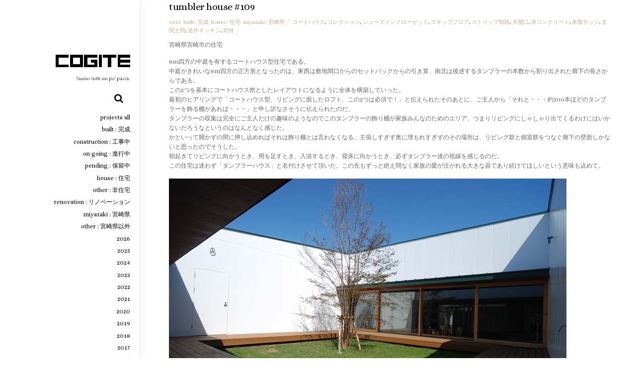

--- FILE ---
content_type: text/html; charset=UTF-8
request_url: https://cogite.net/?p=4307
body_size: 54566
content:
<!DOCTYPE html>
<html dir="ltr" lang="ja" prefix="og: https://ogp.me/ns#">

<head>
		<meta charset="UTF-8" />
	<!-- wp_head -->
	<title>tumbler house #109 - COGITE</title>

		<!-- All in One SEO 4.5.5 - aioseo.com -->
		<meta name="description" content="宮崎県宮崎市の住宅 8m四方の中庭を有するコートハウス型住宅である。 中庭がきれいな8m四方の正方形となったの" />
		<meta name="robots" content="max-image-preview:large" />
		<link rel="canonical" href="https://cogite.net/?p=4307" />
		<meta name="generator" content="All in One SEO (AIOSEO) 4.5.5" />
		<meta property="og:locale" content="ja_JP" />
		<meta property="og:site_name" content="COGITE -" />
		<meta property="og:type" content="article" />
		<meta property="og:title" content="tumbler house #109 - COGITE" />
		<meta property="og:description" content="宮崎県宮崎市の住宅 8m四方の中庭を有するコートハウス型住宅である。 中庭がきれいな8m四方の正方形となったの" />
		<meta property="og:url" content="https://cogite.net/?p=4307" />
		<meta property="og:image" content="https://cogite.net/wp/wp-content/uploads/2024/02/eceb770f975fdb13b0039d87ce5d6667-1-scaled.jpeg" />
		<meta property="og:image:secure_url" content="https://cogite.net/wp/wp-content/uploads/2024/02/eceb770f975fdb13b0039d87ce5d6667-1-scaled.jpeg" />
		<meta property="article:published_time" content="2013-09-18T20:50:46+00:00" />
		<meta property="article:modified_time" content="2024-06-18T08:45:39+00:00" />
		<meta property="article:publisher" content="https://www.facebook.com/cogite.net" />
		<meta name="twitter:card" content="summary_large_image" />
		<meta name="twitter:title" content="tumbler house #109 - COGITE" />
		<meta name="twitter:description" content="宮崎県宮崎市の住宅 8m四方の中庭を有するコートハウス型住宅である。 中庭がきれいな8m四方の正方形となったの" />
		<meta name="twitter:image" content="https://cogite.net/wp/wp-content/uploads/2024/02/eceb770f975fdb13b0039d87ce5d6667-1-scaled.jpeg" />
		<script type="application/ld+json" class="aioseo-schema">
			{"@context":"https:\/\/schema.org","@graph":[{"@type":"BlogPosting","@id":"https:\/\/cogite.net\/?p=4307#blogposting","name":"tumbler house #109 - COGITE","headline":"tumbler house #109","author":{"@id":"https:\/\/cogite.net\/?author=1#author"},"publisher":{"@id":"https:\/\/cogite.net\/#organization"},"image":{"@type":"ImageObject","url":"https:\/\/cogite.net\/wp\/wp-content\/uploads\/2013\/09\/DSC_0026-e1379537543865.jpg","@id":"https:\/\/cogite.net\/?p=4307\/#articleImage","width":800,"height":536},"datePublished":"2013-09-19T05:50:46+09:00","dateModified":"2024-06-18T17:45:39+09:00","inLanguage":"ja","mainEntityOfPage":{"@id":"https:\/\/cogite.net\/?p=4307#webpage"},"isPartOf":{"@id":"https:\/\/cogite.net\/?p=4307#webpage"},"articleSection":"2013, built : \u5b8c\u6210, house : \u4f4f\u5b85, miyazaki : \u5bae\u5d0e\u770c, \u30b3\u30fc\u30c8\u30cf\u30a6\u30b9, \u30b3\u30ec\u30af\u30b7\u30e7\u30f3, \u30b7\u30e5\u30fc\u30ba\u30a4\u30f3\u30af\u30ed\u30fc\u30bc\u30c3\u30c8, \u30b9\u30ad\u30c3\u30d7\u30d5\u30ed\u30a2, \u30b9\u30c8\u30ea\u30c3\u30d7\u968e\u6bb5, \u5927\u958b\u53e3, \u5e8a\u30b3\u30f3\u30af\u30ea\u30fc\u30c8, \u6728\u88fd\u30b5\u30c3\u30b7, \u7384\u95a2\u571f\u9593, \u9020\u4f5c\u30ad\u30c3\u30c1\u30f3, \u90ca\u5916"},{"@type":"BreadcrumbList","@id":"https:\/\/cogite.net\/?p=4307#breadcrumblist","itemListElement":[{"@type":"ListItem","@id":"https:\/\/cogite.net\/#listItem","position":1,"name":"\u5bb6","item":"https:\/\/cogite.net\/","nextItem":"https:\/\/cogite.net\/?p=4307#listItem"},{"@type":"ListItem","@id":"https:\/\/cogite.net\/?p=4307#listItem","position":2,"name":"tumbler house #109","previousItem":"https:\/\/cogite.net\/#listItem"}]},{"@type":"Organization","@id":"https:\/\/cogite.net\/#organization","name":"COGITE","url":"https:\/\/cogite.net\/","logo":{"@type":"ImageObject","url":"https:\/\/cogite.net\/wp\/wp-content\/uploads\/2024\/02\/eceb770f975fdb13b0039d87ce5d6667-scaled.jpeg","@id":"https:\/\/cogite.net\/?p=4307\/#organizationLogo","width":2560,"height":524},"image":{"@id":"https:\/\/cogite.net\/#organizationLogo"},"sameAs":["https:\/\/www.facebook.com\/cogite.net","https:\/\/www.instagram.com\/cogite_jp\/?hl=ja"],"contactPoint":{"@type":"ContactPoint","telephone":"+81985226997","contactType":"COGITE"}},{"@type":"Person","@id":"https:\/\/cogite.net\/?author=1#author","url":"https:\/\/cogite.net\/?author=1","name":"kensaku","image":{"@type":"ImageObject","@id":"https:\/\/cogite.net\/?p=4307#authorImage","url":"https:\/\/secure.gravatar.com\/avatar\/aef28faa41ac05c94fc6f59e43c8325d?s=96&d=mm&r=g","width":96,"height":96,"caption":"kensaku"}},{"@type":"WebPage","@id":"https:\/\/cogite.net\/?p=4307#webpage","url":"https:\/\/cogite.net\/?p=4307","name":"tumbler house #109 - COGITE","description":"\u5bae\u5d0e\u770c\u5bae\u5d0e\u5e02\u306e\u4f4f\u5b85 8m\u56db\u65b9\u306e\u4e2d\u5ead\u3092\u6709\u3059\u308b\u30b3\u30fc\u30c8\u30cf\u30a6\u30b9\u578b\u4f4f\u5b85\u3067\u3042\u308b\u3002 \u4e2d\u5ead\u304c\u304d\u308c\u3044\u306a8m\u56db\u65b9\u306e\u6b63\u65b9\u5f62\u3068\u306a\u3063\u305f\u306e","inLanguage":"ja","isPartOf":{"@id":"https:\/\/cogite.net\/#website"},"breadcrumb":{"@id":"https:\/\/cogite.net\/?p=4307#breadcrumblist"},"author":{"@id":"https:\/\/cogite.net\/?author=1#author"},"creator":{"@id":"https:\/\/cogite.net\/?author=1#author"},"datePublished":"2013-09-19T05:50:46+09:00","dateModified":"2024-06-18T17:45:39+09:00"},{"@type":"WebSite","@id":"https:\/\/cogite.net\/#website","url":"https:\/\/cogite.net\/","name":"COGITE","inLanguage":"ja","publisher":{"@id":"https:\/\/cogite.net\/#organization"}}]}
		</script>
		<!-- All in One SEO -->

<link rel='dns-prefetch' href='//fonts.googleapis.com' />
<link rel="alternate" type="application/rss+xml" title="COGITE &raquo; フィード" href="https://cogite.net/?feed=rss2" />
<link rel="alternate" type="application/rss+xml" title="COGITE &raquo; コメントフィード" href="https://cogite.net/?feed=comments-rss2" />
<link rel="alternate" type="application/rss+xml" title="COGITE &raquo; tumbler house #109 のコメントのフィード" href="https://cogite.net/?feed=rss2&#038;p=4307" />
		<!-- This site uses the Google Analytics by MonsterInsights plugin v9.11.1 - Using Analytics tracking - https://www.monsterinsights.com/ -->
		<!-- Note: MonsterInsights is not currently configured on this site. The site owner needs to authenticate with Google Analytics in the MonsterInsights settings panel. -->
					<!-- No tracking code set -->
				<!-- / Google Analytics by MonsterInsights -->
		<script type="text/javascript">
/* <![CDATA[ */
window._wpemojiSettings = {"baseUrl":"https:\/\/s.w.org\/images\/core\/emoji\/14.0.0\/72x72\/","ext":".png","svgUrl":"https:\/\/s.w.org\/images\/core\/emoji\/14.0.0\/svg\/","svgExt":".svg","source":{"concatemoji":"https:\/\/cogite.net\/wp\/wp-includes\/js\/wp-emoji-release.min.js?ver=6.4.3"}};
/*! This file is auto-generated */
!function(i,n){var o,s,e;function c(e){try{var t={supportTests:e,timestamp:(new Date).valueOf()};sessionStorage.setItem(o,JSON.stringify(t))}catch(e){}}function p(e,t,n){e.clearRect(0,0,e.canvas.width,e.canvas.height),e.fillText(t,0,0);var t=new Uint32Array(e.getImageData(0,0,e.canvas.width,e.canvas.height).data),r=(e.clearRect(0,0,e.canvas.width,e.canvas.height),e.fillText(n,0,0),new Uint32Array(e.getImageData(0,0,e.canvas.width,e.canvas.height).data));return t.every(function(e,t){return e===r[t]})}function u(e,t,n){switch(t){case"flag":return n(e,"\ud83c\udff3\ufe0f\u200d\u26a7\ufe0f","\ud83c\udff3\ufe0f\u200b\u26a7\ufe0f")?!1:!n(e,"\ud83c\uddfa\ud83c\uddf3","\ud83c\uddfa\u200b\ud83c\uddf3")&&!n(e,"\ud83c\udff4\udb40\udc67\udb40\udc62\udb40\udc65\udb40\udc6e\udb40\udc67\udb40\udc7f","\ud83c\udff4\u200b\udb40\udc67\u200b\udb40\udc62\u200b\udb40\udc65\u200b\udb40\udc6e\u200b\udb40\udc67\u200b\udb40\udc7f");case"emoji":return!n(e,"\ud83e\udef1\ud83c\udffb\u200d\ud83e\udef2\ud83c\udfff","\ud83e\udef1\ud83c\udffb\u200b\ud83e\udef2\ud83c\udfff")}return!1}function f(e,t,n){var r="undefined"!=typeof WorkerGlobalScope&&self instanceof WorkerGlobalScope?new OffscreenCanvas(300,150):i.createElement("canvas"),a=r.getContext("2d",{willReadFrequently:!0}),o=(a.textBaseline="top",a.font="600 32px Arial",{});return e.forEach(function(e){o[e]=t(a,e,n)}),o}function t(e){var t=i.createElement("script");t.src=e,t.defer=!0,i.head.appendChild(t)}"undefined"!=typeof Promise&&(o="wpEmojiSettingsSupports",s=["flag","emoji"],n.supports={everything:!0,everythingExceptFlag:!0},e=new Promise(function(e){i.addEventListener("DOMContentLoaded",e,{once:!0})}),new Promise(function(t){var n=function(){try{var e=JSON.parse(sessionStorage.getItem(o));if("object"==typeof e&&"number"==typeof e.timestamp&&(new Date).valueOf()<e.timestamp+604800&&"object"==typeof e.supportTests)return e.supportTests}catch(e){}return null}();if(!n){if("undefined"!=typeof Worker&&"undefined"!=typeof OffscreenCanvas&&"undefined"!=typeof URL&&URL.createObjectURL&&"undefined"!=typeof Blob)try{var e="postMessage("+f.toString()+"("+[JSON.stringify(s),u.toString(),p.toString()].join(",")+"));",r=new Blob([e],{type:"text/javascript"}),a=new Worker(URL.createObjectURL(r),{name:"wpTestEmojiSupports"});return void(a.onmessage=function(e){c(n=e.data),a.terminate(),t(n)})}catch(e){}c(n=f(s,u,p))}t(n)}).then(function(e){for(var t in e)n.supports[t]=e[t],n.supports.everything=n.supports.everything&&n.supports[t],"flag"!==t&&(n.supports.everythingExceptFlag=n.supports.everythingExceptFlag&&n.supports[t]);n.supports.everythingExceptFlag=n.supports.everythingExceptFlag&&!n.supports.flag,n.DOMReady=!1,n.readyCallback=function(){n.DOMReady=!0}}).then(function(){return e}).then(function(){var e;n.supports.everything||(n.readyCallback(),(e=n.source||{}).concatemoji?t(e.concatemoji):e.wpemoji&&e.twemoji&&(t(e.twemoji),t(e.wpemoji)))}))}((window,document),window._wpemojiSettings);
/* ]]> */
</script>
<style>
	.themify_builder .wow { visibility: hidden; }
	div:not(.caroufredsel_wrapper) > .themify_builder_slider > li:not(:first-child), .mfp-hide { display: none; }
a.themify_lightbox, .module-gallery a, .gallery-icon, .themify_lightboxed_images .post a[href$="jpg"], .themify_lightboxed_images .post a[href$="gif"], .themify_lightboxed_images .post a[href$="png"], .themify_lightboxed_images .post a[href$="JPG"], .themify_lightboxed_images .post a[href$="GIF"], .themify_lightboxed_images .post a[href$="PNG"], .themify_lightboxed_images .post a[href$="jpeg"], .themify_lightboxed_images .post a[href$="JPEG"] { cursor:not-allowed; }
	.themify_lightbox_loaded a.themify_lightbox, .themify_lightbox_loaded .module-gallery a, .themify_lightbox_loaded .gallery-icon { cursor:pointer; }
	</style><link rel='stylesheet' id='themify-common-css' href='https://cogite.net/wp/wp-content/themes/themify-ultra/themify/css/themify.common.min.css?ver=4.5.6' type='text/css' media='all' />
<link rel="preload" href="https://cogite.net/wp/wp-content/themes/themify-ultra/themify/themify-builder/css/themify-builder-style.min.css?ver=4.5.6" as="style" />
<meta name="builder-styles-css" data-href="https://cogite.net/wp/wp-content/themes/themify-ultra/themify/themify-builder/css/themify-builder-style.min.css?ver=4.5.6" content="builder-styles-css" id="builder-styles-css" />
<style id='wp-emoji-styles-inline-css' type='text/css'>

	img.wp-smiley, img.emoji {
		display: inline !important;
		border: none !important;
		box-shadow: none !important;
		height: 1em !important;
		width: 1em !important;
		margin: 0 0.07em !important;
		vertical-align: -0.1em !important;
		background: none !important;
		padding: 0 !important;
	}
</style>
<link rel='stylesheet' id='wp-block-library-css' href='https://cogite.net/wp/wp-includes/css/dist/block-library/style.min.css?ver=6.4.3' type='text/css' media='all' />
<style id='classic-theme-styles-inline-css' type='text/css'>
/*! This file is auto-generated */
.wp-block-button__link{color:#fff;background-color:#32373c;border-radius:9999px;box-shadow:none;text-decoration:none;padding:calc(.667em + 2px) calc(1.333em + 2px);font-size:1.125em}.wp-block-file__button{background:#32373c;color:#fff;text-decoration:none}
</style>
<style id='global-styles-inline-css' type='text/css'>
body{--wp--preset--color--black: #000000;--wp--preset--color--cyan-bluish-gray: #abb8c3;--wp--preset--color--white: #ffffff;--wp--preset--color--pale-pink: #f78da7;--wp--preset--color--vivid-red: #cf2e2e;--wp--preset--color--luminous-vivid-orange: #ff6900;--wp--preset--color--luminous-vivid-amber: #fcb900;--wp--preset--color--light-green-cyan: #7bdcb5;--wp--preset--color--vivid-green-cyan: #00d084;--wp--preset--color--pale-cyan-blue: #8ed1fc;--wp--preset--color--vivid-cyan-blue: #0693e3;--wp--preset--color--vivid-purple: #9b51e0;--wp--preset--gradient--vivid-cyan-blue-to-vivid-purple: linear-gradient(135deg,rgba(6,147,227,1) 0%,rgb(155,81,224) 100%);--wp--preset--gradient--light-green-cyan-to-vivid-green-cyan: linear-gradient(135deg,rgb(122,220,180) 0%,rgb(0,208,130) 100%);--wp--preset--gradient--luminous-vivid-amber-to-luminous-vivid-orange: linear-gradient(135deg,rgba(252,185,0,1) 0%,rgba(255,105,0,1) 100%);--wp--preset--gradient--luminous-vivid-orange-to-vivid-red: linear-gradient(135deg,rgba(255,105,0,1) 0%,rgb(207,46,46) 100%);--wp--preset--gradient--very-light-gray-to-cyan-bluish-gray: linear-gradient(135deg,rgb(238,238,238) 0%,rgb(169,184,195) 100%);--wp--preset--gradient--cool-to-warm-spectrum: linear-gradient(135deg,rgb(74,234,220) 0%,rgb(151,120,209) 20%,rgb(207,42,186) 40%,rgb(238,44,130) 60%,rgb(251,105,98) 80%,rgb(254,248,76) 100%);--wp--preset--gradient--blush-light-purple: linear-gradient(135deg,rgb(255,206,236) 0%,rgb(152,150,240) 100%);--wp--preset--gradient--blush-bordeaux: linear-gradient(135deg,rgb(254,205,165) 0%,rgb(254,45,45) 50%,rgb(107,0,62) 100%);--wp--preset--gradient--luminous-dusk: linear-gradient(135deg,rgb(255,203,112) 0%,rgb(199,81,192) 50%,rgb(65,88,208) 100%);--wp--preset--gradient--pale-ocean: linear-gradient(135deg,rgb(255,245,203) 0%,rgb(182,227,212) 50%,rgb(51,167,181) 100%);--wp--preset--gradient--electric-grass: linear-gradient(135deg,rgb(202,248,128) 0%,rgb(113,206,126) 100%);--wp--preset--gradient--midnight: linear-gradient(135deg,rgb(2,3,129) 0%,rgb(40,116,252) 100%);--wp--preset--font-size--small: 13px;--wp--preset--font-size--medium: 20px;--wp--preset--font-size--large: 36px;--wp--preset--font-size--x-large: 42px;--wp--preset--spacing--20: 0.44rem;--wp--preset--spacing--30: 0.67rem;--wp--preset--spacing--40: 1rem;--wp--preset--spacing--50: 1.5rem;--wp--preset--spacing--60: 2.25rem;--wp--preset--spacing--70: 3.38rem;--wp--preset--spacing--80: 5.06rem;--wp--preset--shadow--natural: 6px 6px 9px rgba(0, 0, 0, 0.2);--wp--preset--shadow--deep: 12px 12px 50px rgba(0, 0, 0, 0.4);--wp--preset--shadow--sharp: 6px 6px 0px rgba(0, 0, 0, 0.2);--wp--preset--shadow--outlined: 6px 6px 0px -3px rgba(255, 255, 255, 1), 6px 6px rgba(0, 0, 0, 1);--wp--preset--shadow--crisp: 6px 6px 0px rgba(0, 0, 0, 1);}:where(.is-layout-flex){gap: 0.5em;}:where(.is-layout-grid){gap: 0.5em;}body .is-layout-flow > .alignleft{float: left;margin-inline-start: 0;margin-inline-end: 2em;}body .is-layout-flow > .alignright{float: right;margin-inline-start: 2em;margin-inline-end: 0;}body .is-layout-flow > .aligncenter{margin-left: auto !important;margin-right: auto !important;}body .is-layout-constrained > .alignleft{float: left;margin-inline-start: 0;margin-inline-end: 2em;}body .is-layout-constrained > .alignright{float: right;margin-inline-start: 2em;margin-inline-end: 0;}body .is-layout-constrained > .aligncenter{margin-left: auto !important;margin-right: auto !important;}body .is-layout-constrained > :where(:not(.alignleft):not(.alignright):not(.alignfull)){max-width: var(--wp--style--global--content-size);margin-left: auto !important;margin-right: auto !important;}body .is-layout-constrained > .alignwide{max-width: var(--wp--style--global--wide-size);}body .is-layout-flex{display: flex;}body .is-layout-flex{flex-wrap: wrap;align-items: center;}body .is-layout-flex > *{margin: 0;}body .is-layout-grid{display: grid;}body .is-layout-grid > *{margin: 0;}:where(.wp-block-columns.is-layout-flex){gap: 2em;}:where(.wp-block-columns.is-layout-grid){gap: 2em;}:where(.wp-block-post-template.is-layout-flex){gap: 1.25em;}:where(.wp-block-post-template.is-layout-grid){gap: 1.25em;}.has-black-color{color: var(--wp--preset--color--black) !important;}.has-cyan-bluish-gray-color{color: var(--wp--preset--color--cyan-bluish-gray) !important;}.has-white-color{color: var(--wp--preset--color--white) !important;}.has-pale-pink-color{color: var(--wp--preset--color--pale-pink) !important;}.has-vivid-red-color{color: var(--wp--preset--color--vivid-red) !important;}.has-luminous-vivid-orange-color{color: var(--wp--preset--color--luminous-vivid-orange) !important;}.has-luminous-vivid-amber-color{color: var(--wp--preset--color--luminous-vivid-amber) !important;}.has-light-green-cyan-color{color: var(--wp--preset--color--light-green-cyan) !important;}.has-vivid-green-cyan-color{color: var(--wp--preset--color--vivid-green-cyan) !important;}.has-pale-cyan-blue-color{color: var(--wp--preset--color--pale-cyan-blue) !important;}.has-vivid-cyan-blue-color{color: var(--wp--preset--color--vivid-cyan-blue) !important;}.has-vivid-purple-color{color: var(--wp--preset--color--vivid-purple) !important;}.has-black-background-color{background-color: var(--wp--preset--color--black) !important;}.has-cyan-bluish-gray-background-color{background-color: var(--wp--preset--color--cyan-bluish-gray) !important;}.has-white-background-color{background-color: var(--wp--preset--color--white) !important;}.has-pale-pink-background-color{background-color: var(--wp--preset--color--pale-pink) !important;}.has-vivid-red-background-color{background-color: var(--wp--preset--color--vivid-red) !important;}.has-luminous-vivid-orange-background-color{background-color: var(--wp--preset--color--luminous-vivid-orange) !important;}.has-luminous-vivid-amber-background-color{background-color: var(--wp--preset--color--luminous-vivid-amber) !important;}.has-light-green-cyan-background-color{background-color: var(--wp--preset--color--light-green-cyan) !important;}.has-vivid-green-cyan-background-color{background-color: var(--wp--preset--color--vivid-green-cyan) !important;}.has-pale-cyan-blue-background-color{background-color: var(--wp--preset--color--pale-cyan-blue) !important;}.has-vivid-cyan-blue-background-color{background-color: var(--wp--preset--color--vivid-cyan-blue) !important;}.has-vivid-purple-background-color{background-color: var(--wp--preset--color--vivid-purple) !important;}.has-black-border-color{border-color: var(--wp--preset--color--black) !important;}.has-cyan-bluish-gray-border-color{border-color: var(--wp--preset--color--cyan-bluish-gray) !important;}.has-white-border-color{border-color: var(--wp--preset--color--white) !important;}.has-pale-pink-border-color{border-color: var(--wp--preset--color--pale-pink) !important;}.has-vivid-red-border-color{border-color: var(--wp--preset--color--vivid-red) !important;}.has-luminous-vivid-orange-border-color{border-color: var(--wp--preset--color--luminous-vivid-orange) !important;}.has-luminous-vivid-amber-border-color{border-color: var(--wp--preset--color--luminous-vivid-amber) !important;}.has-light-green-cyan-border-color{border-color: var(--wp--preset--color--light-green-cyan) !important;}.has-vivid-green-cyan-border-color{border-color: var(--wp--preset--color--vivid-green-cyan) !important;}.has-pale-cyan-blue-border-color{border-color: var(--wp--preset--color--pale-cyan-blue) !important;}.has-vivid-cyan-blue-border-color{border-color: var(--wp--preset--color--vivid-cyan-blue) !important;}.has-vivid-purple-border-color{border-color: var(--wp--preset--color--vivid-purple) !important;}.has-vivid-cyan-blue-to-vivid-purple-gradient-background{background: var(--wp--preset--gradient--vivid-cyan-blue-to-vivid-purple) !important;}.has-light-green-cyan-to-vivid-green-cyan-gradient-background{background: var(--wp--preset--gradient--light-green-cyan-to-vivid-green-cyan) !important;}.has-luminous-vivid-amber-to-luminous-vivid-orange-gradient-background{background: var(--wp--preset--gradient--luminous-vivid-amber-to-luminous-vivid-orange) !important;}.has-luminous-vivid-orange-to-vivid-red-gradient-background{background: var(--wp--preset--gradient--luminous-vivid-orange-to-vivid-red) !important;}.has-very-light-gray-to-cyan-bluish-gray-gradient-background{background: var(--wp--preset--gradient--very-light-gray-to-cyan-bluish-gray) !important;}.has-cool-to-warm-spectrum-gradient-background{background: var(--wp--preset--gradient--cool-to-warm-spectrum) !important;}.has-blush-light-purple-gradient-background{background: var(--wp--preset--gradient--blush-light-purple) !important;}.has-blush-bordeaux-gradient-background{background: var(--wp--preset--gradient--blush-bordeaux) !important;}.has-luminous-dusk-gradient-background{background: var(--wp--preset--gradient--luminous-dusk) !important;}.has-pale-ocean-gradient-background{background: var(--wp--preset--gradient--pale-ocean) !important;}.has-electric-grass-gradient-background{background: var(--wp--preset--gradient--electric-grass) !important;}.has-midnight-gradient-background{background: var(--wp--preset--gradient--midnight) !important;}.has-small-font-size{font-size: var(--wp--preset--font-size--small) !important;}.has-medium-font-size{font-size: var(--wp--preset--font-size--medium) !important;}.has-large-font-size{font-size: var(--wp--preset--font-size--large) !important;}.has-x-large-font-size{font-size: var(--wp--preset--font-size--x-large) !important;}
.wp-block-navigation a:where(:not(.wp-element-button)){color: inherit;}
:where(.wp-block-post-template.is-layout-flex){gap: 1.25em;}:where(.wp-block-post-template.is-layout-grid){gap: 1.25em;}
:where(.wp-block-columns.is-layout-flex){gap: 2em;}:where(.wp-block-columns.is-layout-grid){gap: 2em;}
.wp-block-pullquote{font-size: 1.5em;line-height: 1.6;}
</style>
<link rel='stylesheet' id='theme-style-css' href='https://cogite.net/wp/wp-content/themes/themify-ultra/style.min.css?ver=2.4.2' type='text/css' media='all' />
<link rel='stylesheet' id='themify-media-queries-css' href='https://cogite.net/wp/wp-content/themes/themify-ultra/media-queries.min.css?ver=2.4.2' type='text/css' media='all' />
<link rel='stylesheet' id='ultra-header-css' href='https://cogite.net/wp/wp-content/themes/themify-ultra/styles/header-leftpane.min.css?ver=6.4.3' type='text/css' media='all' />
<link rel='stylesheet' id='themify-customize-css' href='https://cogite.net/wp/wp-content/uploads/themify-customizer.css?ver=19.04.23.14.31.17' type='text/css' media='all' />
<link rel='stylesheet' id='themify-google-fonts-css' href='https://fonts.googleapis.com/css?family=Open+Sans%3A400italic%2C600italic%2C700italic%2C400%2C300%2C600%2C700%7CAlice&#038;subset=latin&#038;ver=6.4.3' type='text/css' media='all' />
<script type="text/javascript" src="https://ajax.googleapis.com/ajax/libs/prototype/1.7.1.0/prototype.js?ver=1.7.1" id="prototype-js"></script>
<script type="text/javascript" src="https://ajax.googleapis.com/ajax/libs/scriptaculous/1.9.0/scriptaculous.js?ver=1.9.0" id="scriptaculous-root-js"></script>
<script type="text/javascript" src="https://ajax.googleapis.com/ajax/libs/scriptaculous/1.9.0/effects.js?ver=1.9.0" id="scriptaculous-effects-js"></script>
<script type="text/javascript" src="https://cogite.net/wp/wp-content/plugins/lightbox-2/lightbox-resize.js?ver=1.8" id="lightbox-js"></script>
<script type="text/javascript" src="https://cogite.net/wp/wp-includes/js/jquery/jquery.min.js?ver=3.7.1" id="jquery-core-js"></script>
<script type="text/javascript" src="https://cogite.net/wp/wp-content/plugins/google-analyticator/external-tracking.min.js?ver=6.5.7" id="ga-external-tracking-js"></script>
<link rel="https://api.w.org/" href="https://cogite.net/index.php?rest_route=/" /><link rel="alternate" type="application/json" href="https://cogite.net/index.php?rest_route=/wp/v2/posts/4307" /><link rel="EditURI" type="application/rsd+xml" title="RSD" href="https://cogite.net/wp/xmlrpc.php?rsd" />
<meta name="generator" content="WordPress 6.4.3" />
<link rel='shortlink' href='https://cogite.net/?p=4307' />
<link rel="alternate" type="application/json+oembed" href="https://cogite.net/index.php?rest_route=%2Foembed%2F1.0%2Fembed&#038;url=https%3A%2F%2Fcogite.net%2F%3Fp%3D4307" />
<link rel="alternate" type="text/xml+oembed" href="https://cogite.net/index.php?rest_route=%2Foembed%2F1.0%2Fembed&#038;url=https%3A%2F%2Fcogite.net%2F%3Fp%3D4307&#038;format=xml" />

	<!-- begin lightbox scripts -->
	<script type="text/javascript">
    //<![CDATA[
    document.write('<link rel="stylesheet" href="https://cogite.net/wp/wp-content/plugins/lightbox-2/Themes/White/lightbox.css" type="text/css" media="screen" />');
    //]]>
    </script>
	<!-- end lightbox scripts -->




	<script type="text/javascript">
		var tf_mobile_menu_trigger_point = 900;
	</script>
	
<meta name="viewport" content="width=device-width, initial-scale=1">

	<style>
	@-webkit-keyframes themifyAnimatedBG {
		0% { background-color: #ffffff; }
100% { background-color: #f0f0f0; }
50% { background-color: #ffffff; }
33.3% { background-color: #f0f0f0; }
25% { background-color: #ffffff; }
20% { background-color: #f0f0f0; }
16.7% { background-color: #ffffff; }

	}
	@keyframes themifyAnimatedBG {
		0% { background-color: #ffffff; }
100% { background-color: #f0f0f0; }
50% { background-color: #ffffff; }
33.3% { background-color: #f0f0f0; }
25% { background-color: #ffffff; }
20% { background-color: #f0f0f0; }
16.7% { background-color: #ffffff; }

	}
	.themify_builder_row.animated-bg {
		-webkit-animation: themifyAnimatedBG 35000ms infinite alternate;
		animation: themifyAnimatedBG 35000ms infinite alternate;
	}
	</style>
	<!-- Google Analytics Tracking by Google Analyticator 6.5.7 -->
<script type="text/javascript">
    var analyticsFileTypes = [];
    var analyticsSnippet = 'enabled';
    var analyticsEventTracking = 'enabled';
</script>
<script type="text/javascript">
	var _gaq = _gaq || [];
  
	_gaq.push(['_setAccount', 'UA-25511072-1']);
    _gaq.push(['_addDevId', 'i9k95']); // Google Analyticator App ID with Google
	_gaq.push(['_trackPageview']);

	(function() {
		var ga = document.createElement('script'); ga.type = 'text/javascript'; ga.async = true;
		                ga.src = ('https:' == document.location.protocol ? 'https://ssl' : 'http://www') + '.google-analytics.com/ga.js';
		                var s = document.getElementsByTagName('script')[0]; s.parentNode.insertBefore(ga, s);
	})();
</script>

</head>

<body class="post-template-default single single-post postid-4307 single-format-standard themify-fw-4-5-6 themify-ultra-2-4-2 skin-default webkit not-ie default_width sidebar-none no-home no-touch builder-parallax-scrolling-active ready-view header-leftpane no-fixed-header footer-block  rss-off footer-widgets-off footer-menu-navigation-off single-classic-layout tile_enable filter-hover-none filter-featured-only masonry-enabled">

<script type="text/javascript">
	function themifyMobileMenuTrigger(e) {
		var w = document.body.clientWidth;
		if( w > 0 && w <= tf_mobile_menu_trigger_point ) {
			document.body.classList.add( 'mobile_menu_active' );
		} else {
			document.body.classList.remove( 'mobile_menu_active' );
		}
		
	}
	themifyMobileMenuTrigger();
	var _init =function () {
	    jQuery( window ).on('tfsmartresize.tf_mobile_menu', themifyMobileMenuTrigger );
	    document.removeEventListener( 'DOMContentLoaded', _init, {once:true,passive:true} );
	    _init=null;
	};
	document.addEventListener( 'DOMContentLoaded', _init, {once:true,passive:true} );
</script>
			<div id="search-lightbox-wrap">
	<div class="search-lightbox">
		<div id="searchform-wrap">
			<form method="get" id="searchform" action="https://cogite.net/">

	<i class="icon-search"></i>

	<input type="text" name="s" id="s" title="Search" placeholder="Search" value="" />

</form>		</div>
		<!-- /searchform wrap -->
		<div class="search-results-wrap"></div>
	</div>
	<i id="close-search-box"></i>
</div>
<!-- /search-lightbox -->
		<!-- /search-box -->
<div id="pagewrap" class="hfeed site">

			<div id="headerwrap"   >
                        			                                                    <div class="header-icons">
                                <a id="menu-icon" href="#mobile-menu"><span class="menu-icon-inner"></span></a>
                            </div>
                        
			<header id="header" class="pagewidth clearfix" itemscope="itemscope" itemtype="https://schema.org/WPHeader">

	            
	            <div class="header-bar">
		            						<div id="site-logo"><a href="https://cogite.net" title="COGITE"><img src="https://cogite.net/wp/wp-content/uploads/2018/04/title04.jpg" alt="COGITE" title="COGITE" /></a></div>					
																				</div>
				<!-- /.header-bar -->

									<div id="mobile-menu" class="sidemenu sidemenu-off">

						<div class="navbar-wrapper clearfix">

															<div class="social-widget">
																												
																	</div>
								<!-- /.social-widget -->
							
															<a class="search-button" href="#"></a>								<!-- /searchform-wrap -->
							
							<nav id="main-nav-wrap" itemscope="itemscope" itemtype="https://schema.org/SiteNavigationElement">
																	<ul id="main-nav" class="main-nav menu-name-ultra_menu"><li id='menu-item-8929' class="menu-item menu-item-type-taxonomy menu-item-object-category current-post-ancestor" data-termid="148" data-tax="category"><a  href="https://cogite.net/?cat=148">projects all</a> </li>
<li id='menu-item-8850' class="menu-item menu-item-type-taxonomy menu-item-object-category current-post-ancestor current-menu-parent current-post-parent" data-termid="25" data-tax="category"><a  href="https://cogite.net/?cat=25">built : 完成</a> </li>
<li id='menu-item-8856' class="menu-item menu-item-type-taxonomy menu-item-object-category" data-termid="26" data-tax="category"><a  href="https://cogite.net/?cat=26">construction : 工事中</a> </li>
<li id='menu-item-8858' class="menu-item menu-item-type-taxonomy menu-item-object-category" data-termid="27" data-tax="category"><a  href="https://cogite.net/?cat=27">on going : 進行中</a> </li>
<li id='menu-item-8859' class="menu-item menu-item-type-taxonomy menu-item-object-category" data-termid="28" data-tax="category"><a  href="https://cogite.net/?cat=28">pending : 保留中</a> </li>
<li id='menu-item-8851' class="menu-item menu-item-type-taxonomy menu-item-object-category current-post-ancestor current-menu-parent current-post-parent" data-termid="15" data-tax="category"><a  href="https://cogite.net/?cat=15">house : 住宅</a> </li>
<li id='menu-item-8854' class="menu-item menu-item-type-taxonomy menu-item-object-category" data-termid="19" data-tax="category"><a  href="https://cogite.net/?cat=19">other : 非住宅</a> </li>
<li id='menu-item-8855' class="menu-item menu-item-type-taxonomy menu-item-object-category" data-termid="20" data-tax="category"><a  href="https://cogite.net/?cat=20">renovation : リノベーション</a> </li>
<li id='menu-item-8852' class="menu-item menu-item-type-taxonomy menu-item-object-category current-post-ancestor current-menu-parent current-post-parent" data-termid="22" data-tax="category"><a  href="https://cogite.net/?cat=22">miyazaki : 宮崎県</a> </li>
<li id='menu-item-8853' class="menu-item menu-item-type-taxonomy menu-item-object-category" data-termid="23" data-tax="category"><a  href="https://cogite.net/?cat=23">other : 宮崎県以外</a> </li>
<li id='menu-item-17095' class="menu-item menu-item-type-taxonomy menu-item-object-category" data-termid="163" data-tax="category"><a  href="https://cogite.net/?cat=163">2026</a> </li>
<li id='menu-item-17094' class="menu-item menu-item-type-taxonomy menu-item-object-category" data-termid="162" data-tax="category"><a  href="https://cogite.net/?cat=162">2025</a> </li>
<li id='menu-item-17093' class="menu-item menu-item-type-taxonomy menu-item-object-category" data-termid="161" data-tax="category"><a  href="https://cogite.net/?cat=161">2024</a> </li>
<li id='menu-item-11690' class="menu-item menu-item-type-taxonomy menu-item-object-category" data-termid="155" data-tax="category"><a  href="https://cogite.net/?cat=155">2023</a> </li>
<li id='menu-item-11689' class="menu-item menu-item-type-taxonomy menu-item-object-category" data-termid="152" data-tax="category"><a  href="https://cogite.net/?cat=152">2022</a> </li>
<li id='menu-item-11688' class="menu-item menu-item-type-taxonomy menu-item-object-category" data-termid="151" data-tax="category"><a  href="https://cogite.net/?cat=151">2021</a> </li>
<li id='menu-item-8884' class="menu-item menu-item-type-taxonomy menu-item-object-category" data-termid="98" data-tax="category"><a  href="https://cogite.net/?cat=98">2020</a> </li>
<li id='menu-item-8883' class="menu-item menu-item-type-taxonomy menu-item-object-category" data-termid="97" data-tax="category"><a  href="https://cogite.net/?cat=97">2019</a> </li>
<li id='menu-item-8882' class="menu-item menu-item-type-taxonomy menu-item-object-category" data-termid="96" data-tax="category"><a  href="https://cogite.net/?cat=96">2018</a> </li>
<li id='menu-item-8881' class="menu-item menu-item-type-taxonomy menu-item-object-category" data-termid="95" data-tax="category"><a  href="https://cogite.net/?cat=95">2017</a> </li>
<li id='menu-item-8880' class="menu-item menu-item-type-taxonomy menu-item-object-category" data-termid="94" data-tax="category"><a  href="https://cogite.net/?cat=94">2016</a> </li>
<li id='menu-item-8879' class="menu-item menu-item-type-taxonomy menu-item-object-category" data-termid="93" data-tax="category"><a  href="https://cogite.net/?cat=93">2015</a> </li>
<li id='menu-item-8878' class="menu-item menu-item-type-taxonomy menu-item-object-category" data-termid="92" data-tax="category"><a  href="https://cogite.net/?cat=92">2014</a> </li>
<li id='menu-item-8877' class="menu-item menu-item-type-taxonomy menu-item-object-category current-post-ancestor current-menu-parent current-post-parent" data-termid="91" data-tax="category"><a  href="https://cogite.net/?cat=91">2013</a> </li>
<li id='menu-item-8876' class="menu-item menu-item-type-taxonomy menu-item-object-category" data-termid="30" data-tax="category"><a  href="https://cogite.net/?cat=30">2012</a> </li>
<li id='menu-item-8875' class="menu-item menu-item-type-taxonomy menu-item-object-category" data-termid="14" data-tax="category"><a  href="https://cogite.net/?cat=14">2011</a> </li>
<li id='menu-item-8874' class="menu-item menu-item-type-taxonomy menu-item-object-category" data-termid="13" data-tax="category"><a  href="https://cogite.net/?cat=13">2010</a> </li>
<li id='menu-item-8873' class="menu-item menu-item-type-taxonomy menu-item-object-category" data-termid="12" data-tax="category"><a  href="https://cogite.net/?cat=12">2009</a> </li>
<li id='menu-item-8872' class="menu-item menu-item-type-taxonomy menu-item-object-category" data-termid="11" data-tax="category"><a  href="https://cogite.net/?cat=11">2008</a> </li>
<li id='menu-item-8871' class="menu-item menu-item-type-taxonomy menu-item-object-category" data-termid="10" data-tax="category"><a  href="https://cogite.net/?cat=10">2007</a> </li>
<li id='menu-item-8870' class="menu-item menu-item-type-taxonomy menu-item-object-category" data-termid="9" data-tax="category"><a  href="https://cogite.net/?cat=9">2006</a> </li>
<li id='menu-item-8869' class="menu-item menu-item-type-taxonomy menu-item-object-category" data-termid="8" data-tax="category"><a  href="https://cogite.net/?cat=8">2005</a> </li>
<li id='menu-item-8868' class="menu-item menu-item-type-taxonomy menu-item-object-category" data-termid="6" data-tax="category"><a  href="https://cogite.net/?cat=6">2004</a> </li>
<li id='menu-item-8867' class="menu-item menu-item-type-taxonomy menu-item-object-category" data-termid="5" data-tax="category"><a  href="https://cogite.net/?cat=5">2003</a> </li>
<li id='menu-item-8866' class="menu-item menu-item-type-taxonomy menu-item-object-category" data-termid="4" data-tax="category"><a  href="https://cogite.net/?cat=4">2002</a> </li>
<li id='menu-item-8865' class="menu-item menu-item-type-taxonomy menu-item-object-category" data-termid="7" data-tax="category"><a  href="https://cogite.net/?cat=7">2001</a> </li>
<li id='menu-item-8860' class="menu-item menu-item-type-taxonomy menu-item-object-category" data-termid="29" data-tax="category"><a  href="https://cogite.net/?cat=29">publication</a> </li>
<li id='menu-item-8890' class="menu-item menu-item-type-post_type menu-item-object-page" ><a  href="https://cogite.net/?page_id=826">about</a> </li>
<li id='menu-item-8891' class="menu-item menu-item-type-post_type menu-item-object-page" ><a  href="https://cogite.net/?page_id=822">work flow</a> </li>
<li id='menu-item-9585' class="menu-item menu-item-type-custom menu-item-object-custom" ><a  href="http://dado.daz.jp/cogite/wp">　</a> </li>
</ul>									<!-- /#main-nav -->
									
																		
															</nav>
							<!-- /#main-nav-wrap -->
							
						</div>

																				<!-- /header-widgets -->
						
						<a id="menu-icon-close" href="#"></a>
					</div>
                     					<!-- /#mobile-menu -->
				
				
				
				
			</header>
			<!-- /#header -->

	        
		</div>
		<!-- /#headerwrap -->
	
	<div id="body" class="clearfix">

		


    
<div class="single_posts_wrapper " style="position: relative"   data-title="tumbler house #109" data-url="https://cogite.net/?p=4307">

    
<div id="layout" class="pagewidth clearfix">
    
    <!-- content -->
    <div id="content" class="list-post">
        
        
            

<article id="post-4307" class="post clearfix post-4307 type-post status-publish format-standard hentry category-2013-year category-built category-house category-miyazaki tag-33 tag-125 tag-102 tag-34 tag-107 tag-59 tag-120 tag-103 tag-106 tag-101 tag-99 has-post-title no-post-date has-post-category has-post-tag no-post-comment no-post-author   cat-91  cat-25  cat-15  cat-22">
	
            <a href="https://cogite.net/?p=4307" data-post-permalink="yes" style="display: none;"></a>
    
	
	
	
		
	
	
	<div class="post-content">
		<div class="post-content-inner">

			
							 <h1 class="post-title entry-title"><a href="https://cogite.net/?p=4307">tumbler house #109</a> </h1>			
							<p class="post-meta entry-meta">
					
											 <span class="post-category"><a href="https://cogite.net/?cat=91" rel="tag" class="term-2013-year">2013</a><span class="separator">, </span><a href="https://cogite.net/?cat=25" rel="tag" class="term-built">built : 完成</a><span class="separator">, </span><a href="https://cogite.net/?cat=15" rel="tag" class="term-house">house : 住宅</a><span class="separator">, </span><a href="https://cogite.net/?cat=22" rel="tag" class="term-miyazaki">miyazaki : 宮崎県</a></span>					
											 <span class="post-tag"><a href="https://cogite.net/?tag=%e3%82%b3%e3%83%bc%e3%83%88%e3%83%8f%e3%82%a6%e3%82%b9" rel="tag">コートハウス</a>, <a href="https://cogite.net/?tag=%e3%82%b3%e3%83%ac%e3%82%af%e3%82%b7%e3%83%a7%e3%83%b3" rel="tag">コレクション</a>, <a href="https://cogite.net/?tag=%e3%82%b7%e3%83%a5%e3%83%bc%e3%82%ba%e3%82%a4%e3%83%b3%e3%82%af%e3%83%ad%e3%83%bc%e3%82%bc%e3%83%83%e3%83%88" rel="tag">シューズインクローゼット</a>, <a href="https://cogite.net/?tag=%e3%82%b9%e3%82%ad%e3%83%83%e3%83%97%e3%83%95%e3%83%ad%e3%82%a2" rel="tag">スキップフロア</a>, <a href="https://cogite.net/?tag=%e3%82%b9%e3%83%88%e3%83%aa%e3%83%83%e3%83%97%e9%9a%8e%e6%ae%b5" rel="tag">ストリップ階段</a>, <a href="https://cogite.net/?tag=%e5%a4%a7%e9%96%8b%e5%8f%a3" rel="tag">大開口</a>, <a href="https://cogite.net/?tag=%e5%ba%8a%e3%82%b3%e3%83%b3%e3%82%af%e3%83%aa%e3%83%bc%e3%83%88" rel="tag">床コンクリート</a>, <a href="https://cogite.net/?tag=%e6%9c%a8%e8%a3%bd%e3%82%b5%e3%83%83%e3%82%b7" rel="tag">木製サッシ</a>, <a href="https://cogite.net/?tag=%e7%8e%84%e9%96%a2%e5%9c%9f%e9%96%93" rel="tag">玄関土間</a>, <a href="https://cogite.net/?tag=%e9%80%a0%e4%bd%9c%e3%82%ad%e3%83%83%e3%83%81%e3%83%b3" rel="tag">造作キッチン</a>, <a href="https://cogite.net/?tag=%e9%83%8a%e5%a4%96" rel="tag">郊外</a></span>					
									</p>
				<!-- /post-meta -->
			
			
			<div class="entry-content">

				
					<p>宮崎県宮崎市の住宅</p>
<p>8m四方の中庭を有するコートハウス型住宅である。<br />
中庭がきれいな8m四方の正方形となったのは、東西は敷地間口からのセットバックからの引き算、南北は後述するタンブラーの本数から割り出された廊下の長さからである。<br />
この2つを基本にコートハウス然としたレイアウトになるように全体を構築していった。<br />
最初のヒアリングで「コートハウス型、リビングに面したロフト、この2つは必須で！」と伝えられたそのあとに、ご主人から「それと・・・約300本ほどのタンブラーを飾る棚があれば・・・」と申し訳なさそうに伝えられたのだ。<br />
タンブラーの収集は完全にご主人だけの趣味のようなのでこのタンブラーの飾り棚が家族みんなのためのエリア、つまりリビングにしゃしゃり出てくるわけにはいかないだろうなというのはなんとなく感じた。<br />
かといって開かずの間に押し込めればそれは飾り棚とは言わなくなる。主張しすぎず奥に埋もれすぎずのその場所は、リビング群と個室群をつなぐ廊下の壁面しかないと思ったのでそうした。<br />
朝起きてリビングに向かうとき、用を足すとき、入浴するとき、寝床に向かうとき、必ずタンブラー達の視線を感じるのだ。<br />
この住宅は迷わず「タンブラーハウス」と名付けさせて頂いた。この先もずっと絶え間なく家族の愛が注がれる大きな器であり続けてほしいという意味も込めて。</p>
<p><img fetchpriority="high" decoding="async" src="https://cogite.net/wp/wp-content/uploads/2013/09/DSC_0026-e1379537543865.jpg" alt="" width="800" height="536" class="alignnone size-full wp-image-5284" /><br />
<span id="more-4307"></span></p>
<p><img decoding="async" src="https://cogite.net/wp/wp-content/uploads/2013/09/DSC_0094-e1379538050977.jpg" alt="" width="800" height="536" class="alignnone size-full wp-image-5300" /></p>
<p><img decoding="async" src="https://cogite.net/wp/wp-content/uploads/2013/09/DSC_0091-e1379538008894.jpg" alt="" width="800" height="536" class="alignnone size-full wp-image-5299" /></p>
<p><img loading="lazy" decoding="async" src="https://cogite.net/wp/wp-content/uploads/2013/09/DSC_0089-e1379537976732.jpg" alt="" width="536" height="800" class="alignnone size-full wp-image-5298" /></p>
<p><img loading="lazy" decoding="async" src="https://cogite.net/wp/wp-content/uploads/2013/09/DSC_0088-e1379537943341.jpg" alt="" width="536" height="800" class="alignnone size-full wp-image-5297" /></p>
<p><img loading="lazy" decoding="async" src="https://cogite.net/wp/wp-content/uploads/2013/09/DSC_0084-e1379537908667.jpg" alt="" width="536" height="800" class="alignnone size-full wp-image-5296" /></p>
<p><img loading="lazy" decoding="async" src="https://cogite.net/wp/wp-content/uploads/2013/09/DSC_0074-e1379537880947.jpg" alt="" width="536" height="800" class="alignnone size-full wp-image-5295" /></p>
<p><img loading="lazy" decoding="async" src="https://cogite.net/wp/wp-content/uploads/2013/09/DSC_0071-e1379537849876.jpg" alt="" width="535" height="800" class="alignnone size-full wp-image-5294" /></p>
<p><img loading="lazy" decoding="async" src="https://cogite.net/wp/wp-content/uploads/2013/09/DSC_0063-e1379537818829.jpg" alt="" width="800" height="535" class="alignnone size-full wp-image-5293" /></p>
<p><img loading="lazy" decoding="async" src="https://cogite.net/wp/wp-content/uploads/2013/09/DSC_00581-e1379537791108.jpg" alt="" width="536" height="800" class="alignnone size-full wp-image-5292" /></p>
<p><img loading="lazy" decoding="async" src="https://cogite.net/wp/wp-content/uploads/2013/09/DSC_0054-e1379537751848.jpg" alt="" width="800" height="536" class="alignnone size-full wp-image-5291" /></p>
<p><img loading="lazy" decoding="async" src="https://cogite.net/wp/wp-content/uploads/2013/09/DSC_0051-e1379537721158.jpg" alt="" width="536" height="800" class="alignnone size-full wp-image-5290" /></p>
<p><img loading="lazy" decoding="async" src="https://cogite.net/wp/wp-content/uploads/2013/09/DSC_0046-e1379537696251.jpg" alt="" width="536" height="800" class="alignnone size-full wp-image-5289" /></p>
<p><img loading="lazy" decoding="async" src="https://cogite.net/wp/wp-content/uploads/2013/09/DSC_0044-e1379537666384.jpg" alt="" width="535" height="800" class="alignnone size-full wp-image-5288" /></p>
<p><img loading="lazy" decoding="async" src="https://cogite.net/wp/wp-content/uploads/2013/09/DSC_0038-e1379537638333.jpg" alt="" width="800" height="535" class="alignnone size-full wp-image-5287" /></p>
<p><img loading="lazy" decoding="async" src="https://cogite.net/wp/wp-content/uploads/2013/09/DSC_00291-e1379537607745.jpg" alt="" width="800" height="535" class="alignnone size-full wp-image-5286" /></p>
<p><img loading="lazy" decoding="async" src="https://cogite.net/wp/wp-content/uploads/2013/09/DSC_0027-e1379537575724.jpg" alt="" width="800" height="536" class="alignnone size-full wp-image-5285" /></p>
<p><img loading="lazy" decoding="async" src="https://cogite.net/wp/wp-content/uploads/2013/09/DSC_0020-e1379537513544.jpg" alt="" width="800" height="536" class="alignnone size-full wp-image-5283" /></p>
<p><img loading="lazy" decoding="async" src="https://cogite.net/wp/wp-content/uploads/2013/09/DSC_0017-e1379537484321.jpg" alt="" width="800" height="536" class="alignnone size-full wp-image-5282" /></p>
<p><img loading="lazy" decoding="async" src="https://cogite.net/wp/wp-content/uploads/2013/09/DSC_0015-e1379537452315.jpg" alt="" width="535" height="800" class="alignnone size-full wp-image-5281" /></p>
<p><img loading="lazy" decoding="async" src="https://cogite.net/wp/wp-content/uploads/2013/09/DSC_0006-e1379537413758.jpg" alt="" width="800" height="536" class="alignnone size-full wp-image-5280" /></p>
<p><img loading="lazy" decoding="async" src="https://cogite.net/wp/wp-content/uploads/2013/09/DSC_0002-e1379537372689.jpg" alt="" width="800" height="536" class="alignnone size-full wp-image-5279" /><br />
<strong>tumbler house</strong><br />
住宅｜宮崎県宮崎市<br />
House ｜Miyazaki-shi,Miyazaki,JAPAN </p>
<p>設計：有限会社COGITE<br />
施工：株式会社根井工務店<br />
構造：木造<br />
規模：地上1階建て　<br />
敷地面積：500.00m2（151.25坪）<br />
延床面積：129.70m2（39.23坪）<br />
設計期間：2012年8月～2012年12月<br />
施工期間：2013年2月～2013年6月<br />
撮影：COGITE<br />
掲載誌：<a href="https://cogite.net/wp/?p=7340" title="KJ 2016.4" target="_blank" rel="noopener noreferrer"><strong><em>KJ 2016.4</em></strong></a><br />
YN</p>
<p>※2013年6月30日開催のオープンハウスでの皆様からの参加費は合計17,500円となり、コギトにて全額「<a href="http://www.jrc.or.jp/contribution/l3/Vcms3_00003567.html" target="_blank" rel="noopener noreferrer"><strong><em>日本赤十字社　東日本大震災義援金</em></strong></a>」へ寄付させていただきました。</p>
<div id="themify_builder_content-4307" data-postid="4307" class="themify_builder_content themify_builder_content-4307 themify_builder">

    </div>
<!-- /themify_builder_content -->
				
			</div><!-- /.entry-content -->

			
		</div>
		<!-- /.post-content-inner -->
	</div>
	<!-- /.post-content -->
	
</article>
<!-- /.post -->

        
        
        
        
        
        
            </div>
    <!-- /content -->

    
    
    <div class="clearfix" ></div>

</div>

    <div class="clearfix" ></div>

</div>


			</div><!-- /body -->

			
		</div><!-- /#pagewrap -->

		
		<!-- SCHEMA BEGIN --><script type="application/ld+json">[{"@context":"https:\/\/schema.org","@type":"BlogPosting","mainEntityOfPage":{"@type":"WebPage","@id":"https:\/\/cogite.net\/?p=4307"},"headline":"tumbler house #109","datePublished":"2013-09-19T05:50:46+09:00","dateModified":"2013-09-19T05:50:46+09:00","author":{"@type":"Person","name":"kensaku"},"publisher":{"@type":"Organization","name":"","logo":{"@type":"ImageObject","url":"","width":0,"height":0}},"description":"\u5bae\u5d0e\u770c\u5bae\u5d0e\u5e02\u306e\u4f4f\u5b85 8m\u56db\u65b9\u306e\u4e2d\u5ead\u3092\u6709\u3059\u308b\u30b3\u30fc\u30c8\u30cf\u30a6\u30b9\u578b\u4f4f\u5b85\u3067\u3042\u308b\u3002 \u4e2d\u5ead\u304c\u304d\u308c\u3044\u306a8m\u56db\u65b9\u306e\u6b63\u65b9\u5f62\u3068\u306a\u3063\u305f\u306e\u306f\u3001\u6771\u897f\u306f\u6577\u5730\u9593\u53e3\u304b\u3089\u306e\u30bb\u30c3\u30c8\u30d0\u30c3\u30af\u304b\u3089\u306e\u5f15\u304d\u7b97\u3001\u5357\u5317\u306f\u5f8c\u8ff0\u3059\u308b\u30bf\u30f3\u30d6\u30e9\u30fc\u306e\u672c\u6570\u304b\u3089\u5272\u308a\u51fa\u3055\u308c\u305f\u5eca\u4e0b\u306e\u9577\u3055\u304b\u3089 [&hellip;]"}]</script><!-- /SCHEMA END -->		<!-- wp_footer -->
		<script type="text/javascript" id="themify-main-script-js-extra">
/* <![CDATA[ */
var themify_vars = {"version":"4.5.6","url":"https:\/\/cogite.net\/wp\/wp-content\/themes\/themify-ultra\/themify","map_key":null,"bing_map_key":null,"includesURL":"https:\/\/cogite.net\/wp\/wp-includes\/","isCached":null,"minify":{"css":{"themify-icons":1,"themify.framework":1,"lightbox":1,"themify-builder-style":1},"js":{"backstretch.themify-version":1,"bigvideo":1,"themify.dropdown":1,"themify-tiles":1,"themify.mega-menu":1,"themify.builder.script":1,"themify.scroll-highlight":1,"themify-youtube-bg":1,"themify.parallaxit":1,"themify-ticks":1}}};
var tbLocalScript = {"isAnimationActive":"1","isParallaxActive":"1","isParallaxScrollActive":"1","isStickyScrollActive":"1","animationInviewSelectors":[".module.wow",".module_row.wow",".builder-posts-wrap > .post.wow"],"backgroundSlider":{"autoplay":5000},"animationOffset":"100","videoPoster":"https:\/\/cogite.net\/wp\/wp-content\/themes\/themify-ultra\/themify\/themify-builder\/img\/blank.png","backgroundVideoLoop":"yes","builder_url":"https:\/\/cogite.net\/wp\/wp-content\/themes\/themify-ultra\/themify\/themify-builder","framework_url":"https:\/\/cogite.net\/wp\/wp-content\/themes\/themify-ultra\/themify","version":"4.5.6","fullwidth_support":"","fullwidth_container":"body","loadScrollHighlight":"1","addons":[],"breakpoints":{"tablet_landscape":[769,"1280"],"tablet":[681,"768"],"mobile":"680"},"ticks":{"tick":30,"ajaxurl":"https:\/\/cogite.net\/wp\/wp-admin\/admin-ajax.php","postID":4307}};
var themifyScript = {"lightbox":{"lightboxSelector":".themify_lightbox","lightboxOn":true,"lightboxContentImages":false,"lightboxContentImagesSelector":"","theme":"pp_default","social_tools":false,"allow_resize":true,"show_title":false,"overlay_gallery":false,"screenWidthNoLightbox":600,"deeplinking":false,"contentImagesAreas":"","gallerySelector":".gallery-icon > a","lightboxGalleryOn":true},"lightboxContext":"body"};
var tbScrollHighlight = {"fixedHeaderSelector":"#headerwrap.fixed-header","speed":"900","navigation":"#main-nav, .module-menu .ui.nav","scrollOffset":"-5","scroll":"internal"};
/* ]]> */
</script>
<script type="text/javascript" defer="defer" src="https://cogite.net/wp/wp-content/themes/themify-ultra/themify/js/main.min.js?ver=4.5.6" id="themify-main-script-js"></script>
<script type="text/javascript" src="https://cogite.net/wp/wp-includes/js/imagesloaded.min.js?ver=5.0.0" id="imagesloaded-js"></script>
<script type="text/javascript" defer="defer" src="https://cogite.net/wp/wp-content/themes/themify-ultra/themify/js/themify.sidemenu.min.js?ver=2.4.2" id="slide-nav-js"></script>
<script type="text/javascript" id="theme-script-js-extra">
/* <![CDATA[ */
var themifyScript = {"themeURI":"https:\/\/cogite.net\/wp\/wp-content\/themes\/themify-ultra","lightbox":{"lightboxSelector":".themify_lightbox","lightboxOn":true,"lightboxContentImages":false,"lightboxContentImagesSelector":"","theme":"pp_default","social_tools":false,"allow_resize":true,"show_title":false,"overlay_gallery":false,"screenWidthNoLightbox":600,"deeplinking":false,"contentImagesAreas":"","gallerySelector":".gallery-icon > a","lightboxGalleryOn":true},"lightboxContext":"#pagewrap","fixedHeader":"","sticky_header":"","ajax_nonce":"5414f32fb9","ajax_url":"https:\/\/cogite.net\/wp\/wp-admin\/admin-ajax.php","smallScreen":"760","resizeRefresh":"250","parallaxHeader":"1","loadingImg":"https:\/\/cogite.net\/wp\/wp-content\/themes\/themify-ultra\/images\/loading.gif","maxPages":"0","currentPage":"1","pageLoaderEffect":"","autoInfinite":"auto","bufferPx":"50","infiniteURL":"0","scrollToNewOnLoad":"scroll","resetFilterOnLoad":"reset","fullPageScroll":"","shop_masonry":"no","tiledata":{"grids":{"post":{"1":["AAAA"],"2":["BBCC","BBCC"],"3":["DD.."],"4":[".EEF",".EEF"],"5":["DD..","BBCC","BBCC"],"6":[".EEF",".EEF","BBCC","BBCC"],"7":[".EEF",".EEF","DD.."],"8":[".EEF",".EEF","DD..","AAAA"],"9":[".EEF",".EEF","DD..","BBCC","BBCC"],"10":[".EEF",".EEF","DD..","MMNN","MMPP"],"11":[".EEF",".EEF","DD..","MMNN","MMPP","AAAA"],"12":[".EEF",".EEF","DD..","MMNN","MMPP","BBCC","BBCC"],"13":[".EEF",".EEF","DD..","MMNN","MMPP","LSRR","LSRR"]},"mobile":["AA",".."]},"default_grid":"post","small_screen_grid":"mobile","breakpoint":800,"padding":5,"full_width":false,"animate_init":false,"animate_resize":true,"animate_template":false},"responsiveBreakpoints":{"tablet_landscape":"1280","tablet":"768","mobile":"680"}};
/* ]]> */
</script>
<script type="text/javascript" defer="defer" src="https://cogite.net/wp/wp-content/themes/themify-ultra/js/themify.script.min.js?ver=2.4.2" id="theme-script-js"></script>
<script type="text/javascript" src="https://cogite.net/wp/wp-includes/js/comment-reply.min.js?ver=6.4.3" id="comment-reply-js" async="async" data-wp-strategy="async"></script>


	</body>
</html>

--- FILE ---
content_type: text/css
request_url: https://cogite.net/wp/wp-content/themes/themify-ultra/themify/css/themify.common.min.css?ver=4.5.6
body_size: 4022
content:
.map img{max-width:none !important}.gmnoprint{word-wrap:normal}.social-widget .widget{display:inline-block;margin:0 2px 0 0}.social-widget .widgettitle{width:auto;font-size:1em;margin:5px 8px 2px 0;padding:0;border:0;display:inline-block}.social-widget ul{margin:6px 0 0 !important;padding:0;display:inline}.social-widget li img{vertical-align:middle}.social-links.horizontal li{display:inline-block;margin:0 5px 5px 0;padding:0;list-style:none;border:0}.social-links.vertical li{display:block;margin:0 0 5px;padding:0;list-style:none;border:0}.widget .social-links{padding:0;line-height:1em}.widget .social-link-item{margin:0 2px 2px 0;padding:0;list-style:none}.widget .social-links a,.widget .social-links a:hover{text-decoration:none}.widget .social-links li img{vertical-align:middle}.social-links li i{line-height:1em;padding:6px;width:20px;height:20px;text-align:center;vertical-align:middle;border-radius:100%;display:inline-block}.social-links .icon-small i{font-size:8px;padding:4px;width:8px;height:8px}.social-links .icon-medium i{font-size:20px;padding:4px;width:20px;height:20px}.social-links .icon-large i{font-size:28px;padding:6px;width:28px;height:28px}.social-links .icon-small img{max-width:16px;max-height:16px}.social-links .icon-medium img{max-width:24px;max-height:24px}.social-links .icon-large img{max-width:32px;max-height:32px}#sidebar .social-links.horizontal li,#footer .social-links.horizontal li{border:0;display:inline-block}#sidebar .social-links.vertical,#footer .social-links.vertical{display:block}#sidebar .social-links.vertical li,#footer .social-links.vertical li{display:block;margin:0 0 .5em}.social-widget .links-list li{display:inline-block;margin:0 5px 5px 0;border:none !important}.hook-location-hint{padding:2px 5px;background:#fbffcd;border:solid 1px #cfd682;margin:2px 0;display:block;clear:both}.sub-arrow{display:inline-block !important;cursor:pointer}.sub-arrow:before{content:'';display:inline-block;width:8px;height:8px;border:1px solid transparent;pointer-events:none;padding:0;border-bottom-color:inherit;border-left-color:inherit;transition:all .3s linear;transform-origin:center;transform-style:preserve-3D}.sub-arrow:before{transform:rotateZ(-45deg);margin-bottom:4px;margin-left:4px}.sub-arrow.open:before{transform:rotateZ(-225deg);margin-bottom:0}.with-sub-arrow ul .sub-arrow:before{transform:rotateZ(-135deg);margin-bottom:0}.with-sub-arrow ul .sub-arrow.open:before{transform:rotateZ(45deg);margin-bottom:0}.no-touch .sub-arrow{display:none !important}.wp-video{width:100% !important;max-width:100% !important;margin-bottom:1em}.mejs__container{text-align:center !important;max-width:100%;min-height:100% !important}iframe{border:0}a:focus{outline:1px dotted rgba(150,150,150,.2)}.screen-reader-text{clip:rect(1px,1px,1px,1px);position:absolute !important;height:1px;width:1px;overflow:hidden}.screen-reader-text:focus{background-color:#f1f1f1;border-radius:3px;box-shadow:0 0 2px 2px rgba(0,0,0,0.6);clip:auto !important;color:#21759b;display:block;font-size:14px;font-size:.875rem;font-weight:bold;height:auto;left:5px;line-height:normal;padding:15px 23px 14px;text-decoration:none;top:5px;width:auto;z-index:100000}.post-image .themify_lightbox{position:relative;display:block;max-width:100%}.post-image .themify_lightbox .zoom{width:35px;height:35px;background:rgba(0,0,0,.3);position:absolute;top:50%;left:50%;transform:translateX(-50%) translateY(-50%);border-radius:100%}.post-image .themify_lightbox .zoom:after{content:"\e610";font-family:themify;vertical-align:middle;color:#fff;line-height:100%;position:absolute;top:50%;left:50%;transform:translateX(-50%) translateY(-50%)}.post-image .themify_lightbox:hover .zoom{background:rgba(0,0,0,.6)}@media screen and (max-width:600px){.admin-bar.fixed-header-on #headerwrap{margin-top:0 !important;top:0 !important}.admin-bar.fixed-header #wpadminbar{position:fixed}.admin-bar.fixed-header-on #wpadminbar{position:absolute}body:not(.header-none).admin-bar.no-fixed-header #wpadminbar{margin-top:-46px}}


--- FILE ---
content_type: text/css
request_url: https://cogite.net/wp/wp-content/themes/themify-ultra/styles/header-leftpane.min.css?ver=6.4.3
body_size: 8513
content:
#pagewrap{padding-top:0 !important}#body{padding-left:340px;padding-right:4%}.full_width #body{padding-left:280px;padding-right:0}#footerwrap{padding-left:280px}.row_inner{width:auto;max-width:90%;margin:0 auto}.sidebar-none #content{padding:0}.slide-cart-visible .body-overlay,.mobile-menu-visible .body-overlay{right:auto;left:280px;z-index:998}.full_width .themify_builder_row.fullwidth .row_inner{max-width:100%}#headerwrap{float:left;width:280px;height:100%;left:0;border:0;box-shadow:-3px 0 16px 3px rgba(0,0,0,.1)}.header-leftpane #pagewrap #headerwrap{position:fixed !important}.transparent-header #headerwrap{background-color:rgba(0,0,0,.3)}#header{text-align:inherit;position:absolute;height:100%;width:100%;max-width:none;padding:2em 1.5em}.header-widget .widget{margin:0 0 2em}.touch #header{overflow-y:auto;box-sizing:border-box;-webkit-overflow-scrolling:touch}#site-description{margin:0 0 1.5em}#slide-cart{right:auto;left:-300px;width:280px}#slide-cart.sidemenu-on{right:auto;left:0}.cart-wrap{position:static}body.slide-cart-visible.sidemenu-right{left:0;overflow-x:hidden}.social-widget .social-links.horizontal li{margin-right:1px}.mobile_menu_active.slide-cart #cart-icon{margin-right:5px}#cart-icon{margin-left:0;margin-right:5px}.search-button{margin-bottom:10px}#searchform-wrap{float:none;clear:both;display:block;margin:1em 0}#headerwrap #searchform{width:auto}#headerwrap #searchform #s{width:100%;margin:0;padding:.25em 2.1em;border-radius:5em;background-color:#fff;color:#000}#headerwrap #searchform .icon-search:before{background:0;font-size:1em;left:10px;line-height:1em;margin-top:-.5em;padding:0;position:absolute;top:50%;width:1em;color:#000;transform:none}#headerwrap #searchform #s:focus,#headerwrap #searchform #s:hover,#headerwrap #searchform .icon-search:hover+#s{width:100%;background-color:#fff}#main-nav{float:none;clear:both;margin:0 0 2em}#main-nav ul{width:auto}#main-nav li:not(.themify-widget-menu)>ul{border:0;background:0;display:block;position:static;padding:.2em 0 0 1em;margin:0;opacity:1;transform:none;box-shadow:none}#main-nav li{display:block}#main-nav a{padding:.6em 0;width:100%}.header-leftpane #main-nav ul a{width:auto;color:inherit}#main-nav ul li{float:none !important;width:auto !important}#main-nav .has-mega-column>.sub-menu,#main-nav .has-mega-sub-menu .mega-sub-menu{display:block;position:static;box-shadow:none;border:0;background-color:transparent;min-height:inherit;max-height:inherit;opacity:1;transform:none}#main-nav li:not(.has-mega-column).dropdown-columns-2>.sub-menu,#main-nav li:not(.has-mega-column).dropdown-columns-3>.sub-menu,#main-nav li:not(.has-mega-column).dropdown-columns-4>.sub-menu,#main-nav li:not(.has-mega-column).dropdown-columns-2>.sub-menu>li,#main-nav li:not(.has-mega-column).dropdown-columns-3>.sub-menu>li,#main-nav li:not(.has-mega-column).dropdown-columns-4>.sub-menu>li{float:none;width:100%}#main-nav .has-mega-sub-menu .mega-sub-menu ul,#main-nav .has-mega-column .sub-menu li{display:block;float:none;width:auto;margin:0;padding:0}#main-nav .has-mega-column .widgettitle,#main-nav .has-mega-column>.sub-menu>.columns-sub-item>a,#main-nav .has-mega-column>.sub-menu a{font-size:inherit;font-weight:normal;text-transform:none}#main-nav li.mega-link.loading:before,#main-nav .mega-sub-menu li:hover a:after,#main-nav .mega-menu-posts{display:none}#main-nav .has-mega-column>.sub-menu .widget{margin-top:.5em;margin-bottom:.5em}#main-nav .has-mega-sub-menu .mega-sub-menu,#main-nav .has-mega-column>.sub-menu{color:inherit}#main-nav .has-mega-column>.sub-menu{padding:.5em 1em .1em}#main-nav .has-mega-sub-menu .mega-sub-menu>ul a{padding:.5em 1em .1em}#main-nav .menu-item-has-children .child-arrow:before,#main-nav .page_item_has_children .child-arrow:before{content:"\e801";font-family:'themify_theme_icon';font-size:.8em;cursor:pointer;position:absolute;right:0;top:9px;transition:all .3s ease-in-out}#main-nav .menu-item-has-children .child-arrow.toggle-on:before,#main-nav .page_item_has_children .child-arrow.toggle-on:before{content:"\e800";transform:rotate(-90deg)}#main-nav .menu-item-has-children>a .sub-arrow,#main-nav .page_item_has_children>a .sub-arrow{display:none !important}#headerwrap #main-nav .has-mega-column>.children,#headerwrap #main-nav .has-mega-column>.children>li>ul,#headerwrap #main-nav .has-mega-column>.sub-menu,#headerwrap #main-nav .has-mega-sub-menu .mega-sub-menu,#headerwrap #main-nav .has-mega-column>.sub-menu>li>ul,#headerwrap #main-nav .has-mega-sub-menu:hover .mega-sub-menu{opacity:1;transform:none;padding:0 0 0 1em}.header-leftpane #headerwrap #main-nav .has-sub-menu>.children>li>ul.children,.header-leftpane #headerwrap #main-nav .has-mega-column>.children>li>ul.children,.header-leftpane #headerwrap #main-nav>li>div.children,.header-leftpane #headerwrap #main-nav>li>ul.children,.header-leftpane #headerwrap #main-nav .has-sub-menu>.sub-menu>li>ul.sub-menu,.header-leftpane #headerwrap #main-nav .has-mega-column>.sub-menu>li>ul.sub-menu,.header-leftpane #headerwrap #main-nav>li>div.sub-menu,.header-leftpane #headerwrap #main-nav>li>ul.sub-menu{height:100%;overflow:hidden;max-height:0;transition:max-height .5s ease-in-out}.header-leftpane #headerwrap #main-nav .has-sub-menu>.children>li>.toggle-on+ul.children,.header-leftpane #headerwrap #main-nav .has-mega-column>.children>li>.toggle-on+ul.children,.header-leftpane #headerwrap #main-nav>li>.toggle-on+div.children,.header-leftpane #headerwrap #main-nav>li>.toggle-on+ul.children,.header-leftpane #headerwrap #main-nav .has-sub-menu>.sub-menu>li>.toggle-on+ul.sub-menu,.header-leftpane #headerwrap #main-nav .has-mega-column>.sub-menu>li>.toggle-on+ul.sub-menu,.header-leftpane #headerwrap #main-nav>li>.toggle-on+div.sub-menu,.header-leftpane #headerwrap #main-nav>li>.toggle-on+ul.sub-menu{max-height:2000px;min-height:initial}#headerwrap #main-nav>li{position:relative}#headerwrap #main-nav>li:last-child a,#headerwrap #main-nav>li a{border-bottom:1px solid rgba(0,0,0,.05)}#headerwrap #main-nav>li li a{font-size:.95em;margin-bottom:0;padding:.5em 1.5em .5em 0}#headerwrap #main-nav>li li li a{padding:.5em .5em .5em 0}#headerwrap .col3-1{float:none;width:auto;margin:auto}#sidebar{margin-right:2%}#footer{max-width:96%}.header-leftpane.mobile-menu-visible{overflow-x:hidden}.mobile_menu_active #site-description{margin-bottom:2em}.mobile_menu_active.header-leftpane #footerwrap,.mobile_menu_active.header-leftpane.full_width #footerwrap,.mobile_menu_active.header-leftpane #body,.mobile_menu_active.header-leftpane.full_width #body{padding-left:0;padding-right:0}.mobile_menu_active.header-leftpane.full_width.mobile-menu-visible{left:280px}.mobile_menu_active.header-leftpane #sidebar{margin:auto}.mobile_menu_active.header-leftpane #mobile-menu.sidemenu{position:static;width:auto;background:0;height:auto;overflow:inherit;padding:0}.mobile_menu_active.header-leftpane.sidemenu-left #headerwrap{left:0}.mobile_menu_active.header-leftpane #headerwrap{overflow:inherit;left:-280px;box-shadow:none}.mobile_menu_active.header-leftpane #headerwrap #header{width:auto;height:100%;padding:35px 25px 15px}.mobile_menu_active #headerwrap .header-icons{top:0;transform:none}.admin-bar.mobile_menu_active #headerwrap .header-icons{top:46px}.mobile_menu_active.header-leftpane #headerwrap #menu-icon{position:fixed;top:15px;left:0;background-color:#ec1e24;color:#fff;font-size:1.2em;width:25px;height:45px;line-height:45px;text-align:center;z-index:10000;transition:left .2s ease-in-out}.mobile_menu_active.header-leftpane.mobile-menu-visible #headerwrap #menu-icon{left:280px}#headerwrap .menu-icon-inner,#headerwrap .menu-icon-inner:before,#headerwrap .menu-icon-inner:after{border:0}.mobile_menu_active.header-leftpane #headerwrap #menu-icon-close{display:none}.mobile_menu_active.header-leftpane #headerwrap #menu-icon:before{content:"\e806";font-family:'themify_theme_icon';font-size:100%}.mobile_menu_active.header-leftpane.mobile-menu-visible #headerwrap #menu-icon:before{content:"\e805"}.mobile_menu_active.header-leftpane #headerwrap #site-logo{font-size:2.2em;padding-top:0;letter-spacing:.03em;margin:0 0 .5em}.mobile_menu_active .social-widget{margin:1em 0}.mobile_menu_active .search-button{margin-bottom:5px}.mobile_menu_active.header-leftpane.full_width.slide-cart-visible{left:280px}.mobile_menu_active.slide-cart-visible #headerwrap{left:0}.mobile_menu_active .cart-wrap{position:static}@media only screen and (min-width:1201px){.full_width .themify_builder_row .row_inner{max-width:96%}}


--- FILE ---
content_type: text/css
request_url: https://cogite.net/wp/wp-content/uploads/themify-customizer.css?ver=19.04.23.14.31.17
body_size: 2092
content:
/* Themify Customize Styling */
body {	background: none;
	background-color: #ffffff;
	font-family:Alice;	font-weight:normal;
	font-size:12px;

	border: none !important; 
}
a {	
	color: #c7ac89; 
}
a:hover {	
	color: #858585; 
}
h1 {	
	color: #ffffff; 
}
#headerwrap {	background: none;
	background-color: #ffffff;
	border: none !important;margin: auto; 
}
#header {	
	border: none !important;	line-height:10px;
	text-align:right; 
}
#site-logo {		position:static;
top: auto;right: auto;bottom: auto;left: auto; 
}
#site-logo img {	
	height: 130px; 
}
#site-description {	
	font-family:Georgia, 'Times New Roman', Times, serif;	font-weight:600;
	font-size:10px;
display: none; 
}
#main-nav {	
	border: none !important; 
}
#main-nav a {	
	border: none !important; 
}
#main-nav-wrap #main-nav a:hover, #main-nav-wrap #main-nav > li > a:hover {	
	color: #858585; 
}
#main-nav-wrap #main-nav .current_page_item > a, #main-nav .current-menu-item > a, #main-nav > .current_page_item > a, #main-nav > .current-menu-item > a {	
	color: #858585; 
}
#main-nav li:not(.themify-widget-menu) > ul, #main-nav .has-mega-sub-menu .mega-sub-menu, #main-nav .has-mega-column > .sub-menu {	
	border: none !important; 
}
#main-nav ul a, #main-nav .current_page_item ul a, #main-nav ul .current_page_item a, #main-nav .current-menu-item ul a, #main-nav ul .current-menu-item a, #main-nav .has-mega-column > .sub-menu a {	
	border: none !important; 
}
.post-title {		font-weight:500;
	font-size:20px;
 
}
.single-post .entry-title {		text-align:left; 
}
.post-meta, .loops-wrapper.list-post .post-meta, .single-post .post-meta, .loops-wrapper.grid4 .post-meta, .loops-wrapper.grid3 .post-meta, .loops-wrapper.grid2 .post-meta {		text-align:left; 
}
.page-title {		font-size:25px;
 
}
@media screen and (max-width: 1280px) { /* Themify Customize Styling */
#site-logo img {	
	height: 130px; 
}
 }@media screen and (max-width: 768px) { /* Themify Customize Styling */
#site-logo img {	
	height: 130px; 
}
 }@media screen and (max-width: 680px) { /* Themify Customize Styling */
#site-logo img {	
	height: 130px; 
}
 }